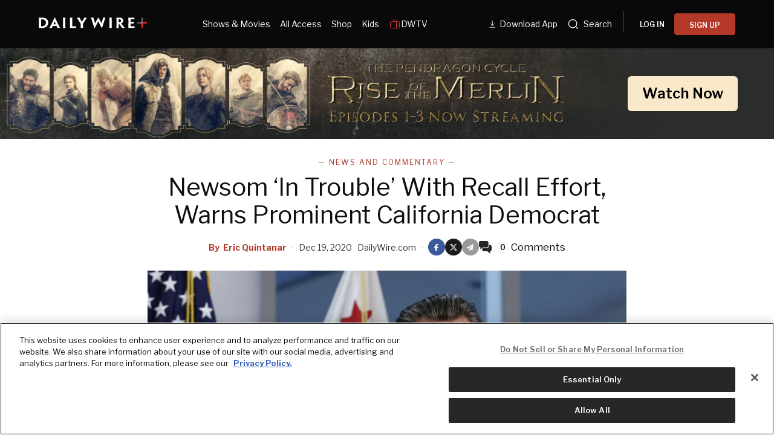

--- FILE ---
content_type: application/javascript;charset=utf-8
request_url: https://app.retention.chargebee.com/assets/webpack/retention.js
body_size: 55347
content:
/******/ (function() { // webpackBootstrap
/******/ 	var __webpack_modules__ = ({

/***/ "./node_modules/@babel/runtime/helpers/esm/classCallCheck.js":
/*!*******************************************************************!*\
  !*** ./node_modules/@babel/runtime/helpers/esm/classCallCheck.js ***!
  \*******************************************************************/
/***/ (function(__unused_webpack___webpack_module__, __webpack_exports__, __webpack_require__) {

"use strict";
__webpack_require__.r(__webpack_exports__);
/* harmony export */ __webpack_require__.d(__webpack_exports__, {
/* harmony export */   "default": function() { return /* binding */ _classCallCheck; }
/* harmony export */ });
function _classCallCheck(a, n) {
  if (!(a instanceof n)) throw new TypeError("Cannot call a class as a function");
}


/***/ }),

/***/ "./node_modules/@babel/runtime/helpers/esm/createClass.js":
/*!****************************************************************!*\
  !*** ./node_modules/@babel/runtime/helpers/esm/createClass.js ***!
  \****************************************************************/
/***/ (function(__unused_webpack___webpack_module__, __webpack_exports__, __webpack_require__) {

"use strict";
__webpack_require__.r(__webpack_exports__);
/* harmony export */ __webpack_require__.d(__webpack_exports__, {
/* harmony export */   "default": function() { return /* binding */ _createClass; }
/* harmony export */ });
/* harmony import */ var _toPropertyKey_js__WEBPACK_IMPORTED_MODULE_0__ = __webpack_require__(/*! ./toPropertyKey.js */ "./node_modules/@babel/runtime/helpers/esm/toPropertyKey.js");

function _defineProperties(e, r) {
  for (var t = 0; t < r.length; t++) {
    var o = r[t];
    o.enumerable = o.enumerable || !1, o.configurable = !0, "value" in o && (o.writable = !0), Object.defineProperty(e, (0,_toPropertyKey_js__WEBPACK_IMPORTED_MODULE_0__["default"])(o.key), o);
  }
}
function _createClass(e, r, t) {
  return r && _defineProperties(e.prototype, r), t && _defineProperties(e, t), Object.defineProperty(e, "prototype", {
    writable: !1
  }), e;
}


/***/ }),

/***/ "./node_modules/@babel/runtime/helpers/esm/defineProperty.js":
/*!*******************************************************************!*\
  !*** ./node_modules/@babel/runtime/helpers/esm/defineProperty.js ***!
  \*******************************************************************/
/***/ (function(__unused_webpack___webpack_module__, __webpack_exports__, __webpack_require__) {

"use strict";
__webpack_require__.r(__webpack_exports__);
/* harmony export */ __webpack_require__.d(__webpack_exports__, {
/* harmony export */   "default": function() { return /* binding */ _defineProperty; }
/* harmony export */ });
/* harmony import */ var _toPropertyKey_js__WEBPACK_IMPORTED_MODULE_0__ = __webpack_require__(/*! ./toPropertyKey.js */ "./node_modules/@babel/runtime/helpers/esm/toPropertyKey.js");

function _defineProperty(e, r, t) {
  return (r = (0,_toPropertyKey_js__WEBPACK_IMPORTED_MODULE_0__["default"])(r)) in e ? Object.defineProperty(e, r, {
    value: t,
    enumerable: !0,
    configurable: !0,
    writable: !0
  }) : e[r] = t, e;
}


/***/ }),

/***/ "./node_modules/@babel/runtime/helpers/esm/toPrimitive.js":
/*!****************************************************************!*\
  !*** ./node_modules/@babel/runtime/helpers/esm/toPrimitive.js ***!
  \****************************************************************/
/***/ (function(__unused_webpack___webpack_module__, __webpack_exports__, __webpack_require__) {

"use strict";
__webpack_require__.r(__webpack_exports__);
/* harmony export */ __webpack_require__.d(__webpack_exports__, {
/* harmony export */   "default": function() { return /* binding */ toPrimitive; }
/* harmony export */ });
/* harmony import */ var _typeof_js__WEBPACK_IMPORTED_MODULE_0__ = __webpack_require__(/*! ./typeof.js */ "./node_modules/@babel/runtime/helpers/esm/typeof.js");

function toPrimitive(t, r) {
  if ("object" != (0,_typeof_js__WEBPACK_IMPORTED_MODULE_0__["default"])(t) || !t) return t;
  var e = t[Symbol.toPrimitive];
  if (void 0 !== e) {
    var i = e.call(t, r || "default");
    if ("object" != (0,_typeof_js__WEBPACK_IMPORTED_MODULE_0__["default"])(i)) return i;
    throw new TypeError("@@toPrimitive must return a primitive value.");
  }
  return ("string" === r ? String : Number)(t);
}


/***/ }),

/***/ "./node_modules/@babel/runtime/helpers/esm/toPropertyKey.js":
/*!******************************************************************!*\
  !*** ./node_modules/@babel/runtime/helpers/esm/toPropertyKey.js ***!
  \******************************************************************/
/***/ (function(__unused_webpack___webpack_module__, __webpack_exports__, __webpack_require__) {

"use strict";
__webpack_require__.r(__webpack_exports__);
/* harmony export */ __webpack_require__.d(__webpack_exports__, {
/* harmony export */   "default": function() { return /* binding */ toPropertyKey; }
/* harmony export */ });
/* harmony import */ var _typeof_js__WEBPACK_IMPORTED_MODULE_0__ = __webpack_require__(/*! ./typeof.js */ "./node_modules/@babel/runtime/helpers/esm/typeof.js");
/* harmony import */ var _toPrimitive_js__WEBPACK_IMPORTED_MODULE_1__ = __webpack_require__(/*! ./toPrimitive.js */ "./node_modules/@babel/runtime/helpers/esm/toPrimitive.js");


function toPropertyKey(t) {
  var i = (0,_toPrimitive_js__WEBPACK_IMPORTED_MODULE_1__["default"])(t, "string");
  return "symbol" == (0,_typeof_js__WEBPACK_IMPORTED_MODULE_0__["default"])(i) ? i : i + "";
}


/***/ }),

/***/ "./node_modules/@babel/runtime/helpers/esm/typeof.js":
/*!***********************************************************!*\
  !*** ./node_modules/@babel/runtime/helpers/esm/typeof.js ***!
  \***********************************************************/
/***/ (function(__unused_webpack___webpack_module__, __webpack_exports__, __webpack_require__) {

"use strict";
__webpack_require__.r(__webpack_exports__);
/* harmony export */ __webpack_require__.d(__webpack_exports__, {
/* harmony export */   "default": function() { return /* binding */ _typeof; }
/* harmony export */ });
function _typeof(o) {
  "@babel/helpers - typeof";

  return _typeof = "function" == typeof Symbol && "symbol" == typeof Symbol.iterator ? function (o) {
    return typeof o;
  } : function (o) {
    return o && "function" == typeof Symbol && o.constructor === Symbol && o !== Symbol.prototype ? "symbol" : typeof o;
  }, _typeof(o);
}


/***/ }),

/***/ "./node_modules/expose-loader/dist/runtime/getGlobalThis.js":
/*!******************************************************************!*\
  !*** ./node_modules/expose-loader/dist/runtime/getGlobalThis.js ***!
  \******************************************************************/
/***/ (function(module, __unused_webpack_exports, __webpack_require__) {

"use strict";


// eslint-disable-next-line func-names
module.exports = function () {
  if (typeof globalThis === "object") {
    return globalThis;
  }
  var g;
  try {
    // This works if eval is allowed (see CSP)
    // eslint-disable-next-line no-new-func
    g = this || new Function("return this")();
  } catch (e) {
    // This works if the window reference is available
    if (typeof window === "object") {
      return window;
    }

    // This works if the self reference is available
    if (typeof self === "object") {
      return self;
    }

    // This works if the global reference is available
    if (typeof __webpack_require__.g !== "undefined") {
      return __webpack_require__.g;
    }
  }
  return g;
}();

/***/ }),

/***/ "./node_modules/ts-loader/index.js??ruleSet[1].rules[7].use[1]!./node_modules/source-map-loader/dist/cjs.js!./react/utils/retention-sdk.ts":
/*!*************************************************************************************************************************************************!*\
  !*** ./node_modules/ts-loader/index.js??ruleSet[1].rules[7].use[1]!./node_modules/source-map-loader/dist/cjs.js!./react/utils/retention-sdk.ts ***!
  \*************************************************************************************************************************************************/
/***/ (function(__unused_webpack_module, __webpack_exports__, __webpack_require__) {

"use strict";
__webpack_require__.r(__webpack_exports__);
/* harmony export */ __webpack_require__.d(__webpack_exports__, {
/* harmony export */   ChargebeeRetention: function() { return /* binding */ ChargebeeRetention; },
/* harmony export */   ChurnDeflection: function() { return /* binding */ ChurnDeflection; },
/* harmony export */   OfferPosition: function() { return /* binding */ OfferPosition; },
/* harmony export */   PersonalizedOffers: function() { return /* binding */ PersonalizedOffers; },
/* harmony export */   "default": function() { return __WEBPACK_DEFAULT_EXPORT__; }
/* harmony export */ });
/* harmony import */ var _retention_sdk_utils__WEBPACK_IMPORTED_MODULE_0__ = __webpack_require__(/*! ./retention-sdk-utils */ "./react/utils/retention-sdk-utils.ts");
/* harmony import */ var _retention_sdk_storage__WEBPACK_IMPORTED_MODULE_1__ = __webpack_require__(/*! ./retention-sdk-storage */ "./react/utils/retention-sdk-storage.ts");
var __assign = (undefined && undefined.__assign) || function () {
    __assign = Object.assign || function(t) {
        for (var s, i = 1, n = arguments.length; i < n; i++) {
            s = arguments[i];
            for (var p in s) if (Object.prototype.hasOwnProperty.call(s, p))
                t[p] = s[p];
        }
        return t;
    };
    return __assign.apply(this, arguments);
};
var __awaiter = (undefined && undefined.__awaiter) || function (thisArg, _arguments, P, generator) {
    function adopt(value) { return value instanceof P ? value : new P(function (resolve) { resolve(value); }); }
    return new (P || (P = Promise))(function (resolve, reject) {
        function fulfilled(value) { try { step(generator.next(value)); } catch (e) { reject(e); } }
        function rejected(value) { try { step(generator["throw"](value)); } catch (e) { reject(e); } }
        function step(result) { result.done ? resolve(result.value) : adopt(result.value).then(fulfilled, rejected); }
        step((generator = generator.apply(thisArg, _arguments || [])).next());
    });
};
var __generator = (undefined && undefined.__generator) || function (thisArg, body) {
    var _ = { label: 0, sent: function() { if (t[0] & 1) throw t[1]; return t[1]; }, trys: [], ops: [] }, f, y, t, g = Object.create((typeof Iterator === "function" ? Iterator : Object).prototype);
    return g.next = verb(0), g["throw"] = verb(1), g["return"] = verb(2), typeof Symbol === "function" && (g[Symbol.iterator] = function() { return this; }), g;
    function verb(n) { return function (v) { return step([n, v]); }; }
    function step(op) {
        if (f) throw new TypeError("Generator is already executing.");
        while (g && (g = 0, op[0] && (_ = 0)), _) try {
            if (f = 1, y && (t = op[0] & 2 ? y["return"] : op[0] ? y["throw"] || ((t = y["return"]) && t.call(y), 0) : y.next) && !(t = t.call(y, op[1])).done) return t;
            if (y = 0, t) op = [op[0] & 2, t.value];
            switch (op[0]) {
                case 0: case 1: t = op; break;
                case 4: _.label++; return { value: op[1], done: false };
                case 5: _.label++; y = op[1]; op = [0]; continue;
                case 7: op = _.ops.pop(); _.trys.pop(); continue;
                default:
                    if (!(t = _.trys, t = t.length > 0 && t[t.length - 1]) && (op[0] === 6 || op[0] === 2)) { _ = 0; continue; }
                    if (op[0] === 3 && (!t || (op[1] > t[0] && op[1] < t[3]))) { _.label = op[1]; break; }
                    if (op[0] === 6 && _.label < t[1]) { _.label = t[1]; t = op; break; }
                    if (t && _.label < t[2]) { _.label = t[2]; _.ops.push(op); break; }
                    if (t[2]) _.ops.pop();
                    _.trys.pop(); continue;
            }
            op = body.call(thisArg, _);
        } catch (e) { op = [6, e]; y = 0; } finally { f = t = 0; }
        if (op[0] & 5) throw op[1]; return { value: op[0] ? op[1] : void 0, done: true };
    }
};


var OfferPosition;
(function (OfferPosition) {
    OfferPosition["TOP"] = "top";
    OfferPosition["BOTTOM"] = "bottom";
})(OfferPosition || (OfferPosition = {}));
var OfferPresentation;
(function (OfferPresentation) {
    OfferPresentation["modal"] = "modal";
    OfferPresentation["popup"] = "pop_up";
    OfferPresentation["banner"] = "banner";
})(OfferPresentation || (OfferPresentation = {}));
var OfferTemplates;
(function (OfferTemplates) {
    OfferTemplates["page_load_modal"] = "page_load_modal";
    OfferTemplates["confirmation_modal"] = "confirmation_modal";
})(OfferTemplates || (OfferTemplates = {}));
var CHARGEBEE_RETENTION_PREFIX = 'ChargebeeRetention';
var CHARGEBEE_HOSTED_PAGE_ATTRIBUTE = 'data-cb-retention';
var CHARGEBEE_HOSTED_PAGE_PROCESSED = 'processed';
var ChargebeeRetention = /** @class */ (function () {
    // ChargebeeRetention is called from two places, directly by merchant or from PersonalizedOffer class. when we call from from PersonalizedOffer, we don't need api_key so for conditional validation extra flag from_personalized_offers is used
    function ChargebeeRetention(opts) {
        var _a, _b;
        this.rateLimitUntil = null;
        this.validateInitOpts = function (opts) {
            if (!opts.customer_id) {
                console.error('ChargebeeRetention: customer_id is required but not provided.');
                return false;
            }
            return true;
        };
        if (!opts.from_personalized_offers && !opts.api_key) {
            console.error('ChargebeeRetention: api_key is required but not provided.');
            throw new Error('ChargebeeRetention: api_key is required');
        }
        this.constructorOpts = opts;
        this.apiKey = (_a = opts.api_key) !== null && _a !== void 0 ? _a : '';
        // TODO: Assert that endpoint is properly formatted
        this.eventApiEndpoint =
            (_b = opts.event_api_endpoint) !== null && _b !== void 0 ? _b : _retention_sdk_utils__WEBPACK_IMPORTED_MODULE_0__.RetentionSdkUtils.getDefaultApiEndpoint();
    }
    ChargebeeRetention.prototype.checkCache = function () {
        try {
            var cached = localStorage.getItem('bbk.lco.cache');
            if (!cached) {
                return { shouldSkip: false };
            }
            var cacheData = JSON.parse(cached);
            var currentTime = Date.now();
            var cacheAge = (currentTime - cacheData.timestamp) / 1000; // seconds
            if (cacheAge > cacheData.maxAge) {
                localStorage.removeItem('bbk.lco.cache');
                return { shouldSkip: false };
            }
            console.info('ChargebeeRetention: Using cached response, skipping API call');
            return { shouldSkip: true, cachedStatus: cacheData.status };
        }
        catch (error) {
            console.warn('ChargebeeRetention: Error reading cache from localStorage:', error);
            return { shouldSkip: false };
        }
    };
    ChargebeeRetention.prototype.setCacheFromHeaders = function (response) {
        var cacheControl = response.headers.get('X-LCO-Cache-Control');
        var status = response.headers.get('X-LCO-Status');
        if (cacheControl && status) {
            var maxAgeMatch = cacheControl.match(/max-age=(\d+)/);
            var maxAge = maxAgeMatch && maxAgeMatch[1] ? parseInt(maxAgeMatch[1], 10) : 0;
            if (maxAge > 0) {
                try {
                    var cacheData = {
                        status: status,
                        maxAge: maxAge,
                        timestamp: Date.now(),
                    };
                    localStorage.setItem('bbk.lco.cache', JSON.stringify(cacheData));
                    console.info('ChargebeeRetention: Cache set for status:', status, 'max-age:', maxAge);
                }
                catch (error) {
                    console.warn('ChargebeeRetention: Error setting cache in localStorage:', error);
                }
            }
        }
    };
    ChargebeeRetention.prototype.init = function (opts) {
        var _this = this;
        if (!this.validateInitOpts(opts)) {
            return;
        }
        this.initOpts = opts;
        var elId = opts.element_id;
        if (elId) {
            this.onWindowLoad(function () {
                console.log("ChargebeeRetention: Attaching DOM Watcher");
                _this.attachDOMWatcher(elId);
            });
        }
        else {
            this.onWindowLoad(function () {
                console.log("ChargebeeRetention: Attaching History API Watcher");
                _this.attachHistoryPoller();
            });
            this.attachChildListener();
        }
    };
    ChargebeeRetention.prototype.attachEventsToElement = function (el) {
        return __awaiter(this, void 0, void 0, function () {
            var result, url;
            var _a;
            return __generator(this, function (_b) {
                switch (_b.label) {
                    case 0: return [4 /*yield*/, this.preHostedPage()];
                    case 1:
                        result = _b.sent();
                        url = (_a = result.url) !== null && _a !== void 0 ? _a : el.getAttribute('href');
                        el.setAttribute(CHARGEBEE_HOSTED_PAGE_ATTRIBUTE, CHARGEBEE_HOSTED_PAGE_PROCESSED);
                        el.addEventListener('click', function () {
                            window.location.href = url;
                        });
                        return [2 /*return*/];
                }
            });
        });
    };
    ChargebeeRetention.prototype.attachDOMWatcher = function (elementId) {
        var _this = this;
        var handleElementAdded = function (mutationsList, observer) {
            var targetElement = document.getElementById(elementId);
            var cbAttr = targetElement === null || targetElement === void 0 ? void 0 : targetElement.getAttribute(CHARGEBEE_HOSTED_PAGE_ATTRIBUTE);
            var isProcessed = cbAttr === CHARGEBEE_HOSTED_PAGE_PROCESSED;
            if (targetElement && !isProcessed) {
                _this.attachEventsToElement(targetElement);
                console.log("ChargebeeRetention: #".concat(elementId, " was added to the DOM"));
            }
        };
        var observer = new MutationObserver(handleElementAdded);
        observer.observe(document.body, {
            childList: true,
            subtree: true,
        });
        handleElementAdded([], observer); // invoke immediately to check for element
    };
    ChargebeeRetention.prototype.getEventName = function (evtName) {
        return "".concat(CHARGEBEE_RETENTION_PREFIX, ":").concat(evtName);
    };
    ChargebeeRetention.prototype.openCheckout = function () {
        return __awaiter(this, void 0, void 0, function () {
            var cbInstance, offerId, ctaIds, url;
            var _a, _b, _c;
            return __generator(this, function (_d) {
                cbInstance = (_a = window.Chargebee) === null || _a === void 0 ? void 0 : _a.getInstance();
                if (!cbInstance) {
                    console.error('Chargebee instance not found');
                    return [2 /*return*/];
                }
                if (!this.cbInitData) {
                    console.error('Chargebee init data not found');
                    return [2 /*return*/];
                }
                offerId = (_b = this.cbInitData.offer_id) !== null && _b !== void 0 ? _b : '';
                ctaIds = (_c = this.cbInitData.cta_ids.map(function (cta) { return cta.cta_id; }).join(',')) !== null && _c !== void 0 ? _c : '';
                url = "".concat(this.cbInitData.base_uri, "/api/v1/app/").concat(this.cbInitData.app_key, "/lifecycle/session/").concat(this.cbInitData.session_id, "/checkout-session?offerId=").concat(offerId, "&ctaIds=").concat(ctaIds);
                cbInstance.openCheckout({
                    hostedPage: function () {
                        return fetch(url, {
                            method: 'POST',
                        }).then(function (response) {
                            if (!response.ok) {
                                throw new Error("HTTP error! status: ".concat(response.status));
                            }
                            return response.json();
                        });
                    },
                });
                return [2 /*return*/];
            });
        });
    };
    ChargebeeRetention.prototype.attachChildListener = function () {
        var _this = this;
        window.addEventListener('message', function (evt) { return __awaiter(_this, void 0, void 0, function () {
            var _a, e, url, e, site_id, script, e, evtLink_1, evtModalClosed, isCheckoutProcessing, iframeResizeEvent, redirected, e;
            var _this = this;
            var _b, _c, _d, _e, _f, _g, _h, _j, _k, _l;
            return __generator(this, function (_m) {
                switch (_m.label) {
                    case 0:
                        if (!(evt.origin === this.eventApiEndpoint)) return [3 /*break*/, 8];
                        _a = evt.data.type;
                        switch (_a) {
                            case this.getEventName('url_change'): return [3 /*break*/, 1];
                            case this.getEventName('init_chargebee'): return [3 /*break*/, 2];
                            case this.getEventName('events'): return [3 /*break*/, 3];
                            case this.getEventName('close:click'): return [3 /*break*/, 6];
                            case this.getEventName('accept:click'): return [3 /*break*/, 6];
                        }
                        return [3 /*break*/, 7];
                    case 1:
                        {
                            e = evt;
                            console.info('ChargebeeRetention: url_change received', e.data.payload);
                            url = e.data.payload;
                            this.iframeCurrentSrc = url;
                            return [3 /*break*/, 8];
                        }
                        // removed by dead control flow

                    case 2:
                        {
                            e = evt;
                            this.cbInitData = e.data.payload;
                            // load chargebee.js conditionally for customers using ChargebeeRetention class and using checkout
                            if (!window.Chargebee) {
                                site_id = e.data.payload.site_id;
                                script = document.createElement('script');
                                script.src = 'https://js.chargebee.com/v2/chargebee.js';
                                script.async = true;
                                script.setAttribute('data-cb-site', site_id);
                                document.body.appendChild(script);
                            }
                            return [3 /*break*/, 8];
                        }
                        // removed by dead control flow

                    case 3:
                        e = evt;
                        console.info('ChargebeeRetention: events received', e.data.payload);
                        evtLink_1 = (_b = e.data.payload.syncs) === null || _b === void 0 ? void 0 : _b.find(function (s) { return s.action === 'link'; });
                        evtModalClosed = (_c = e.data.payload.events) === null || _c === void 0 ? void 0 : _c.find(function (s) { return s.event === 'modal_closed'; });
                        isCheckoutProcessing = (_d = e.data.payload.syncs) === null || _d === void 0 ? void 0 : _d.some(function (evt) { return evt.isCheckoutProcessing; });
                        iframeResizeEvent = (_e = e.data.payload.events) === null || _e === void 0 ? void 0 : _e.find(function (s) { return s.event === 'resize'; });
                        if (iframeResizeEvent) {
                            this.handleResizeIframe((_g = (_f = iframeResizeEvent.data) === null || _f === void 0 ? void 0 : _f.presentation) !== null && _g !== void 0 ? _g : OfferPresentation.modal, (_j = (_h = iframeResizeEvent.data) === null || _h === void 0 ? void 0 : _h.template) !== null && _j !== void 0 ? _j : OfferTemplates.page_load_modal, (_l = (_k = iframeResizeEvent.data) === null || _k === void 0 ? void 0 : _k.position) !== null && _l !== void 0 ? _l : '');
                        }
                        if (this.iframe && evtLink_1 && isCheckoutProcessing) {
                            if (isCheckoutProcessing) {
                                this.openCheckout();
                                this.removeIframe();
                                return [2 /*return*/];
                            }
                        }
                        if (!(this.iframe && evtLink_1)) return [3 /*break*/, 5];
                        return [4 /*yield*/, new Promise(function (accept) {
                                console.log('Polling every 30 ms');
                                var pollTimer = window.setInterval(function () {
                                    var _a;
                                    try {
                                        var result = (_a = _this.iframeCurrentSrc) === null || _a === void 0 ? void 0 : _a.includes(evtLink_1.url);
                                        if (result) {
                                            var resultStr = JSON.stringify(result);
                                            console.log("Result of polling is truthy: ".concat(resultStr, ". Stop polling."));
                                            clearInterval(pollTimer);
                                            accept(result);
                                            return;
                                        }
                                    }
                                    catch (ee) {
                                        /* ignore */
                                    }
                                }, 30);
                            })];
                    case 4:
                        redirected = _m.sent();
                        if (redirected) {
                            console.info('ChargebeeRetention: closing iframe');
                            this.removeIframe();
                            _retention_sdk_storage__WEBPACK_IMPORTED_MODULE_1__.ChargebeeRetentionOffersStorage.put(this.iframeOrigSrc, 'accepted');
                            if (evtLink_1.lco_redirect_url) {
                                window.open(evtLink_1.lco_redirect_url, '_blank');
                            }
                        }
                        _m.label = 5;
                    case 5:
                        if (this.iframe && evtModalClosed) {
                            console.info('ChargebeeRetention: closing iframe');
                            this.removeIframe();
                            _retention_sdk_storage__WEBPACK_IMPORTED_MODULE_1__.ChargebeeRetentionOffersStorage.put(this.iframeOrigSrc, 'dismissed');
                        }
                        return [3 /*break*/, 8];
                    case 6:
                        {
                            e = evt;
                            console.info('ChargebeeRetention: closing iframe');
                            this.removeIframe();
                            _retention_sdk_storage__WEBPACK_IMPORTED_MODULE_1__.ChargebeeRetentionOffersStorage.put(this.iframeOrigSrc, e.data.status);
                            return [3 /*break*/, 8];
                        }
                        // removed by dead control flow

                    case 7: return [3 /*break*/, 8];
                    case 8: return [2 /*return*/];
                }
            });
        }); });
    };
    ChargebeeRetention.prototype.handleResizeIframe = function (presentation, template, position) {
        var _a, _b, _c, _d, _e, _f, _g;
        console.log('Handling resize iframe');
        if (((_a = this.iframe) === null || _a === void 0 ? void 0 : _a.style.display) === 'none')
            return;
        switch (presentation) {
            case OfferPresentation.popup: {
                switch (template) {
                    case OfferTemplates.confirmation_modal: {
                        (_b = this.iframe) === null || _b === void 0 ? void 0 : _b.setAttribute('height', '220px');
                        break;
                    }
                    case OfferTemplates.page_load_modal: {
                        (_c = this.iframe) === null || _c === void 0 ? void 0 : _c.setAttribute('style', "\n              position: fixed;\n              bottom: 15px;\n              right: 15px;\n              z-index: 10000;\n              border-width: 0px;\n              ");
                        (_d = this.iframe) === null || _d === void 0 ? void 0 : _d.setAttribute('width', '300px');
                        (_e = this.iframe) === null || _e === void 0 ? void 0 : _e.setAttribute('height', '500px');
                        break;
                    }
                }
                break;
            }
            case OfferPresentation.banner: {
                if (position === OfferPosition.TOP) {
                    (_f = this.iframe) === null || _f === void 0 ? void 0 : _f.setAttribute('style', "\n            position: fixed;\n            top: 0;\n            width: 100%;\n            max-height: 70px;\n            z-index: 100;\n            border-width: 0px;\n            ");
                }
                else {
                    (_g = this.iframe) === null || _g === void 0 ? void 0 : _g.setAttribute('style', "\n            position: fixed;\n            bottom: 0;\n            width: 100%;\n            max-height: 70px;\n            z-index: 100;\n            border-width: 0px;\n            ");
                }
                break;
            }
            case OfferPresentation.modal: {
                break;
            }
        }
    };
    ChargebeeRetention.prototype.createIframe = function (url) {
        var _a;
        console.log("ChargebeeRetention: creating iframe with url ".concat(url));
        var iframe = (_a = this.iframe) !== null && _a !== void 0 ? _a : document.createElement('iframe');
        iframe.src = url;
        this.iframeOrigSrc = url;
        iframe.setAttribute('style', "\n      position: fixed;\n      top: 0;\n      right: 0;\n      bottom: 0;\n      left: 0;\n      width: 100%;\n      height: 100%;\n      z-index: 100;\n      border-width: 0px;\n      ");
        this.iframe = iframe;
        document.body.appendChild(this.iframe);
    };
    ChargebeeRetention.prototype._removeIframe = function () {
        console.log('> Removing iframe');
        if (this.iframe && document.body.contains(this.iframe)) {
            document.body.removeChild(this.iframe);
        }
    };
    ChargebeeRetention.prototype._hideIframe = function () {
        console.log('> Hiding iframe');
        if (this.iframe) {
            this.iframe.style.display = 'none';
            console.log('> Iframe is hidden', this.iframe.style);
        }
        else {
            console.warn("> Can't find the iframe", this.iframe);
        }
    };
    ChargebeeRetention.prototype.removeIframe = function () {
        var _this = this;
        console.log('Closing iframe');
        this._hideIframe();
        setTimeout(function () { return _this._removeIframe(); }, 5000);
    };
    ChargebeeRetention.prototype.fetchAndCreateIframe = function () {
        return __awaiter(this, void 0, void 0, function () {
            var cacheCheck, result, url;
            return __generator(this, function (_a) {
                switch (_a.label) {
                    case 0:
                        cacheCheck = this.checkCache();
                        if (cacheCheck.shouldSkip) {
                            console.info('ChargebeeRetention: Skipping iframe creation due to cached status:', cacheCheck.cachedStatus);
                            return [2 /*return*/];
                        }
                        return [4 /*yield*/, this.preoffers()];
                    case 1:
                        result = _a.sent();
                        url = result.url;
                        if (url) {
                            console.log('ChargebeeRetention: fetch pre_offers succeeded', result);
                            this.createIframe(url);
                        }
                        else {
                            console.log('ChargebeeRetention: fetch pre_offers failed', result);
                        }
                        return [2 /*return*/];
                }
            });
        });
    };
    ChargebeeRetention.prototype.onWindowLoad = function (cb) {
        console.log("ChargebeeRetention: init event, document.readyState = ".concat(document.readyState));
        if (document.readyState === 'loading') {
            console.log("ChargebeeRetention: attaching on window load event");
            window.addEventListener('load', function () {
                console.log("ChargebeeRetention: window load event happened. Attaching");
                cb();
            });
        }
        else {
            console.log("ChargebeeRetention: attaching right away");
            cb();
        }
    };
    ChargebeeRetention.prototype.attachHistoryPoller = function () {
        var _this = this;
        console.log('ChargebeeRetention: history poller attached');
        var prevHref;
        var intervalHandler = setInterval(function () { return __awaiter(_this, void 0, void 0, function () {
            var href, e_1;
            return __generator(this, function (_a) {
                switch (_a.label) {
                    case 0:
                        href = window.location.href;
                        if (!(href !== prevHref)) return [3 /*break*/, 4];
                        this._removeIframe();
                        console.log('ChargebeeRetention: url updated', "oldUrl = ".concat(prevHref, ", newUrl = ").concat(href));
                        prevHref = href;
                        _a.label = 1;
                    case 1:
                        _a.trys.push([1, 3, , 4]);
                        return [4 /*yield*/, this.fetchAndCreateIframe()];
                    case 2:
                        _a.sent();
                        return [3 /*break*/, 4];
                    case 3:
                        e_1 = _a.sent();
                        console.error(e_1);
                        return [3 /*break*/, 4];
                    case 4: return [2 /*return*/];
                }
            });
        }); }, 500);
    };
    ChargebeeRetention.prototype.preoffers = function () {
        var _this = this;
        var _a, _b, _c, _d;
        console.log('ChargebeeRetention: making prepare_offer request');
        if (this.rateLimitUntil && Date.now() < this.rateLimitUntil) {
            console.warn("ChargebeeRetention: API is rate-limited. Skipping API call until ".concat(new Date(this.rateLimitUntil).toISOString()));
            return Promise.reject(new Error('ChargebeeRetention: API is rate-limited.'));
        }
        var url = "".concat(this.eventApiEndpoint, "/lifecycle/prepare_offer");
        var body = __assign(__assign({ business_entity_id: (_a = this.constructorOpts) === null || _a === void 0 ? void 0 : _a.business_entity_id }, this.initOpts), { context: {
                user_agent: navigator.userAgent, // Used to determine mobile routing in routing trees
                locale: navigator.language,
                timezone: Intl.DateTimeFormat().resolvedOptions().timeZone,
                referrer: document.referrer,
                url: window.location.href,
                title: document.title,
            } });
        var extraHeaders = ((_b = this.constructorOpts) === null || _b === void 0 ? void 0 : _b.from_personalized_offers)
            ? { 'X-Billing-Site-Name': (_d = (_c = this.constructorOpts) === null || _c === void 0 ? void 0 : _c.site_id) !== null && _d !== void 0 ? _d : '' }
            : {
                'x-api-key': this.apiKey,
            };
        return fetch(url, {
            mode: 'cors',
            method: 'POST',
            headers: __assign({ 'Content-Type': 'application/json' }, extraHeaders),
            body: JSON.stringify(body),
        })
            .then(function (res) {
            if (res.status === 429) {
                console.error('ChargebeeRetention: API rate-limited (429)');
                _this.rateLimitUntil = Date.now() + 5 * 60 * 1000; // 5 minutes
                throw new Error('ChargebeeRetention: API rate-limited (429)');
            }
            if (!res.ok) {
                throw new Error("ChargebeeRetention: API call failed with status ".concat(res.status));
            }
            _this.setCacheFromHeaders(res);
            return res.json();
        })
            .catch(function (error) {
            console.error('ChargebeeRetention: Error in preoffers', error);
            throw error;
        });
    };
    ChargebeeRetention.prototype.preHostedPage = function () {
        console.log('ChargebeeRetention: making prepare_offer_page request');
        var url = "".concat(this.eventApiEndpoint, "/lifecycle/prepare_offer_page");
        var body = __assign(__assign({}, this.initOpts), { context: {
                user_agent: navigator.userAgent, // Used to determine mobile routing in routing trees
                locale: navigator.language,
                timezone: Intl.DateTimeFormat().resolvedOptions().timeZone,
                referrer: document.referrer,
                url: window.location.href,
                title: document.title,
            } });
        return fetch(url, {
            mode: 'cors',
            method: 'POST',
            headers: {
                'Content-Type': 'application/json',
                'x-api-key': this.apiKey,
            },
            body: JSON.stringify(body),
        }).then(function (res) { return res.json(); });
    };
    return ChargebeeRetention;
}());

var ChurnDeflection = /** @class */ (function () {
    function ChurnDeflection(opts) {
        if (!opts.siteId) {
            console.error('ChurnDeflection: siteId is required but not provided.');
            throw new Error('ChurnDeflection: siteId is required');
        }
        this.initOpts = opts;
        this.el = null;
        this.precancelUrl =
            _retention_sdk_utils__WEBPACK_IMPORTED_MODULE_0__.RetentionSdkUtils.getDefaultApiEndpoint() + '/precancel';
    }
    ChurnDeflection.prototype.cancel = function (e) {
        var _a, _b;
        e.preventDefault();
        var url = (_a = this.cancelUrl) !== null && _a !== void 0 ? _a : (_b = this.el) === null || _b === void 0 ? void 0 : _b.getAttribute('href');
        if (url) {
            window.location.assign(url);
        }
    };
    ChurnDeflection.prototype.addContext = function (data) {
        var _a, _b, _c, _d, _e, _f, _g, _h, _j;
        var mappedData = {
            first_name: data.firstName,
            last_name: data.lastName,
            full_name: data.fullName,
            email: data.email,
            customer_id: (_a = data.account) === null || _a === void 0 ? void 0 : _a.customerId,
            account: {
                billing_id: (_b = data.account) === null || _b === void 0 ? void 0 : _b.customerId,
                company_name: (_c = data.account) === null || _c === void 0 ? void 0 : _c.companyName,
                company_domain: (_d = data.account) === null || _d === void 0 ? void 0 : _d.companyDomain,
                created_at: (_e = data.account) === null || _e === void 0 ? void 0 : _e.firstPurchaseDate,
                value: (_f = data.account) === null || _f === void 0 ? void 0 : _f.contractValue,
                plan: (_g = data.subscription) === null || _g === void 0 ? void 0 : _g.plan,
                plan_term: (_h = data.subscription) === null || _h === void 0 ? void 0 : _h.planTerm,
                internal_id: data.externalUserId,
            },
            subscription_id: (_j = data.subscription) === null || _j === void 0 ? void 0 : _j.id,
            save_return_url: data.saveReturnUrl,
            cancel_confirmation_url: data.cancelConfirmationUrl,
            custom: data.custom,
        };
        return __assign(__assign({}, mappedData), { context: {
                locale: navigator.language,
                timezone: Intl.DateTimeFormat().resolvedOptions().timeZone,
                user_agent: navigator.userAgent,
                url: window.location.href,
                referrer: document.referrer,
            }, timestamp: new Date().toISOString() });
    };
    ChurnDeflection.prototype.attachCancelHandler = function (data) {
        var self = this;
        this.el = document.getElementById('cb-cancel');
        if (this.el) {
            this.el.addEventListener('click', this.cancel.bind(this));
        }
        this.getPage(data)
            .then(function (res) {
            if (!res.valid) {
                return Promise.reject(res);
            }
            self.cancelUrl = res.url;
        })
            .catch(function (err) {
            console.error('Failed to attach cancel handler', err);
        });
    };
    ChurnDeflection.prototype.getPage = function (data) {
        var _a, _b;
        return fetch(this.precancelUrl, {
            method: 'POST',
            credentials: 'include',
            headers: {
                'Content-Type': 'application/json',
                'X-Billing-Site-Name': (_b = (_a = this.initOpts) === null || _a === void 0 ? void 0 : _a.siteId) !== null && _b !== void 0 ? _b : '',
            },
            body: JSON.stringify(this.addContext(data)),
        }).then(function (response) {
            if (!response.ok) {
                return response.json().then(function (error) {
                    var err = error;
                    return Promise.reject({
                        valid: err.valid,
                        url: err.url,
                        errorMessage: err.message,
                    });
                });
            }
            return response.json().then(function (res) {
                var data = res;
                return {
                    valid: data.valid,
                    url: data.url,
                    errorMessage: data.message,
                };
            });
        });
    };
    return ChurnDeflection;
}());

var PersonalizedOffers = /** @class */ (function () {
    function PersonalizedOffers(opts) {
        console.log(opts);
        if (!opts.siteId) {
            console.error('PersonalizedOffers: site_id is required but not provided.');
            throw new Error('PersonalizedOffers: site_id is required');
        }
        this.chargebeeRetention = new ChargebeeRetention({
            from_personalized_offers: true,
            site_id: opts.siteId,
            business_entity_id: opts.businessEntityId,
        });
    }
    PersonalizedOffers.prototype.init = function (data) {
        var _a, _b, _c, _d, _e, _f, _g;
        var mappedData = {
            first_name: data.firstName,
            last_name: data.lastName,
            full_name: data.fullName,
            email: data.email,
            customer_id: (_a = data.account) === null || _a === void 0 ? void 0 : _a.customerId,
            account: {
                company_name: (_b = data.account) === null || _b === void 0 ? void 0 : _b.companyName,
                company_domain: (_c = data.account) === null || _c === void 0 ? void 0 : _c.companyDomain,
                plan: (_d = data.subscription) === null || _d === void 0 ? void 0 : _d.plan,
                internal_id: data.externalUserId,
                plan_term: (_e = data.subscription) === null || _e === void 0 ? void 0 : _e.planTerm,
            },
            user: {
                roles: data.roles,
            },
            subscription_id: (_f = data.subscription) === null || _f === void 0 ? void 0 : _f.id,
            subscription: {
                plan_term: (_g = data.subscription) === null || _g === void 0 ? void 0 : _g.planTerm,
            },
            custom: data.custom,
        };
        this.chargebeeRetention.init(mappedData);
    };
    return PersonalizedOffers;
}());

// DON'T CHANGE. Reference to default export is configured in webpack config
/* harmony default export */ const __WEBPACK_DEFAULT_EXPORT__ = (ChargebeeRetention);


/***/ }),

/***/ "./react/utils/retention-sdk-exposed.ts":
/*!**********************************************!*\
  !*** ./react/utils/retention-sdk-exposed.ts ***!
  \**********************************************/
/***/ (function(module, __unused_webpack_exports, __webpack_require__) {

var ___EXPOSE_LOADER_IMPORT___ = __webpack_require__(/*! -!../../node_modules/ts-loader/index.js??ruleSet[1].rules[7].use[1]!../../node_modules/source-map-loader/dist/cjs.js!./retention-sdk.ts */ "./node_modules/ts-loader/index.js??ruleSet[1].rules[7].use[1]!./node_modules/source-map-loader/dist/cjs.js!./react/utils/retention-sdk.ts");
var ___EXPOSE_LOADER_GET_GLOBAL_THIS___ = __webpack_require__(/*! ../../node_modules/expose-loader/dist/runtime/getGlobalThis.js */ "./node_modules/expose-loader/dist/runtime/getGlobalThis.js");
var ___EXPOSE_LOADER_GLOBAL_THIS___ = ___EXPOSE_LOADER_GET_GLOBAL_THIS___;
var ___EXPOSE_LOADER_IMPORT_MODULE_LOCAL_NAME___ = ___EXPOSE_LOADER_IMPORT___.ChurnDeflection;
___EXPOSE_LOADER_GLOBAL_THIS___["ChurnDeflection"] = ___EXPOSE_LOADER_IMPORT_MODULE_LOCAL_NAME___;
var ___EXPOSE_LOADER_IMPORT_MODULE_LOCAL_NAME___ = ___EXPOSE_LOADER_IMPORT___.PersonalizedOffers;
___EXPOSE_LOADER_GLOBAL_THIS___["PersonalizedOffers"] = ___EXPOSE_LOADER_IMPORT_MODULE_LOCAL_NAME___;
var ___EXPOSE_LOADER_IMPORT_MODULE_LOCAL_NAME___ = ___EXPOSE_LOADER_IMPORT___["default"];
___EXPOSE_LOADER_GLOBAL_THIS___["ChargebeeRetention"] = ___EXPOSE_LOADER_IMPORT_MODULE_LOCAL_NAME___;
module.exports = ___EXPOSE_LOADER_IMPORT___;

/***/ }),

/***/ "./react/utils/retention-sdk-storage.ts":
/*!**********************************************!*\
  !*** ./react/utils/retention-sdk-storage.ts ***!
  \**********************************************/
/***/ (function(__unused_webpack_module, __webpack_exports__, __webpack_require__) {

"use strict";
__webpack_require__.r(__webpack_exports__);
/* harmony export */ __webpack_require__.d(__webpack_exports__, {
/* harmony export */   ChargebeeRetentionOffersStorage: function() { return /* binding */ ChargebeeRetentionOffersStorage; }
/* harmony export */ });
/* harmony import */ var _babel_runtime_helpers_classCallCheck__WEBPACK_IMPORTED_MODULE_0__ = __webpack_require__(/*! @babel/runtime/helpers/classCallCheck */ "./node_modules/@babel/runtime/helpers/esm/classCallCheck.js");
/* harmony import */ var _babel_runtime_helpers_createClass__WEBPACK_IMPORTED_MODULE_1__ = __webpack_require__(/*! @babel/runtime/helpers/createClass */ "./node_modules/@babel/runtime/helpers/esm/createClass.js");
/* harmony import */ var _babel_runtime_helpers_defineProperty__WEBPACK_IMPORTED_MODULE_2__ = __webpack_require__(/*! @babel/runtime/helpers/defineProperty */ "./node_modules/@babel/runtime/helpers/esm/defineProperty.js");



var _ChargebeeRetentionOffersStorage;
function ownKeys(e, r) { var t = Object.keys(e); if (Object.getOwnPropertySymbols) { var o = Object.getOwnPropertySymbols(e); r && (o = o.filter(function (r) { return Object.getOwnPropertyDescriptor(e, r).enumerable; })), t.push.apply(t, o); } return t; }
function _objectSpread(e) { for (var r = 1; r < arguments.length; r++) { var t = null != arguments[r] ? arguments[r] : {}; r % 2 ? ownKeys(Object(t), !0).forEach(function (r) { (0,_babel_runtime_helpers_defineProperty__WEBPACK_IMPORTED_MODULE_2__["default"])(e, r, t[r]); }) : Object.getOwnPropertyDescriptors ? Object.defineProperties(e, Object.getOwnPropertyDescriptors(t)) : ownKeys(Object(t)).forEach(function (r) { Object.defineProperty(e, r, Object.getOwnPropertyDescriptor(t, r)); }); } return e; }
var ChargebeeRetentionOffersStorage = /*#__PURE__*/function () {
  function ChargebeeRetentionOffersStorage() {
    (0,_babel_runtime_helpers_classCallCheck__WEBPACK_IMPORTED_MODULE_0__["default"])(this, ChargebeeRetentionOffersStorage);
  }
  return (0,_babel_runtime_helpers_createClass__WEBPACK_IMPORTED_MODULE_1__["default"])(ChargebeeRetentionOffersStorage, null, [{
    key: "offers",
    get: function get() {
      var offers = this.storage.getItem(this.key);
      try {
        return offers ? JSON.parse(offers) : {};
      } catch (_unused) {
        console.log('ChargebeeRetention: could not parse offers state', offers);
        return {};
      }
    }
  }, {
    key: "put",
    value: function put(url, status) {
      var offers = this.offers;
      this.storage.setItem(this.key, JSON.stringify(_objectSpread(_objectSpread({}, offers), {}, (0,_babel_runtime_helpers_defineProperty__WEBPACK_IMPORTED_MODULE_2__["default"])({}, url, {
        url: url,
        status: status
      }))));
    }
  }]);
}();
_ChargebeeRetentionOffersStorage = ChargebeeRetentionOffersStorage;
(0,_babel_runtime_helpers_defineProperty__WEBPACK_IMPORTED_MODULE_2__["default"])(ChargebeeRetentionOffersStorage, "storage", window.sessionStorage);
(0,_babel_runtime_helpers_defineProperty__WEBPACK_IMPORTED_MODULE_2__["default"])(ChargebeeRetentionOffersStorage, "prefix", 'ChargebeeRetention');
(0,_babel_runtime_helpers_defineProperty__WEBPACK_IMPORTED_MODULE_2__["default"])(ChargebeeRetentionOffersStorage, "key", "".concat(_ChargebeeRetentionOffersStorage.prefix, ":offers"));

/***/ }),

/***/ "./react/utils/retention-sdk-utils.ts":
/*!********************************************!*\
  !*** ./react/utils/retention-sdk-utils.ts ***!
  \********************************************/
/***/ (function(__unused_webpack_module, __webpack_exports__, __webpack_require__) {

"use strict";
__webpack_require__.r(__webpack_exports__);
/* harmony export */ __webpack_require__.d(__webpack_exports__, {
/* harmony export */   RetentionSdkUtils: function() { return /* binding */ RetentionSdkUtils; }
/* harmony export */ });
/* harmony import */ var _babel_runtime_helpers_classCallCheck__WEBPACK_IMPORTED_MODULE_0__ = __webpack_require__(/*! @babel/runtime/helpers/classCallCheck */ "./node_modules/@babel/runtime/helpers/esm/classCallCheck.js");
/* harmony import */ var _babel_runtime_helpers_createClass__WEBPACK_IMPORTED_MODULE_1__ = __webpack_require__(/*! @babel/runtime/helpers/createClass */ "./node_modules/@babel/runtime/helpers/esm/createClass.js");


var RetentionSdkUtils = /*#__PURE__*/function () {
  function RetentionSdkUtils() {
    (0,_babel_runtime_helpers_classCallCheck__WEBPACK_IMPORTED_MODULE_0__["default"])(this, RetentionSdkUtils);
  }
  return (0,_babel_runtime_helpers_createClass__WEBPACK_IMPORTED_MODULE_1__["default"])(RetentionSdkUtils, null, [{
    key: "getCurrentServerName",
    value: function getCurrentServerName() {
      return window.location.origin;
    }
  }, {
    key: "getScriptServerName",
    value: function getScriptServerName() {
      var _document$querySelect;
      var server = '';

      // get a retention script dom element and extract src from it
      var path = (_document$querySelect = document.querySelector('script[src*="/retention.js"]')) === null || _document$querySelect === void 0 ? void 0 : _document$querySelect.getAttribute('src');
      if (!path) return undefined;
      var regex = /.*\/\/.*?\//; // extracts this: https://example.com/
      var m = regex.exec(path);
      if (m && m.length) {
        // trim trailing slash
        server = m[0].replace(/\/$/, '');
      }
      return server;
    }
  }, {
    key: "getDefaultApiEndpoint",
    value: function getDefaultApiEndpoint() {
      return this.getScriptServerName() || this.getCurrentServerName();
    }
  }]);
}();

/***/ })

/******/ 	});
/************************************************************************/
/******/ 	// The module cache
/******/ 	var __webpack_module_cache__ = {};
/******/ 	
/******/ 	// The require function
/******/ 	function __webpack_require__(moduleId) {
/******/ 		// Check if module is in cache
/******/ 		var cachedModule = __webpack_module_cache__[moduleId];
/******/ 		if (cachedModule !== undefined) {
/******/ 			return cachedModule.exports;
/******/ 		}
/******/ 		// Create a new module (and put it into the cache)
/******/ 		var module = __webpack_module_cache__[moduleId] = {
/******/ 			// no module.id needed
/******/ 			// no module.loaded needed
/******/ 			exports: {}
/******/ 		};
/******/ 	
/******/ 		// Execute the module function
/******/ 		__webpack_modules__[moduleId](module, module.exports, __webpack_require__);
/******/ 	
/******/ 		// Return the exports of the module
/******/ 		return module.exports;
/******/ 	}
/******/ 	
/************************************************************************/
/******/ 	/* webpack/runtime/define property getters */
/******/ 	!function() {
/******/ 		// define getter functions for harmony exports
/******/ 		__webpack_require__.d = function(exports, definition) {
/******/ 			for(var key in definition) {
/******/ 				if(__webpack_require__.o(definition, key) && !__webpack_require__.o(exports, key)) {
/******/ 					Object.defineProperty(exports, key, { enumerable: true, get: definition[key] });
/******/ 				}
/******/ 			}
/******/ 		};
/******/ 	}();
/******/ 	
/******/ 	/* webpack/runtime/global */
/******/ 	!function() {
/******/ 		__webpack_require__.g = (function() {
/******/ 			if (typeof globalThis === 'object') return globalThis;
/******/ 			try {
/******/ 				return this || new Function('return this')();
/******/ 			} catch (e) {
/******/ 				if (typeof window === 'object') return window;
/******/ 			}
/******/ 		})();
/******/ 	}();
/******/ 	
/******/ 	/* webpack/runtime/hasOwnProperty shorthand */
/******/ 	!function() {
/******/ 		__webpack_require__.o = function(obj, prop) { return Object.prototype.hasOwnProperty.call(obj, prop); }
/******/ 	}();
/******/ 	
/******/ 	/* webpack/runtime/make namespace object */
/******/ 	!function() {
/******/ 		// define __esModule on exports
/******/ 		__webpack_require__.r = function(exports) {
/******/ 			if(typeof Symbol !== 'undefined' && Symbol.toStringTag) {
/******/ 				Object.defineProperty(exports, Symbol.toStringTag, { value: 'Module' });
/******/ 			}
/******/ 			Object.defineProperty(exports, '__esModule', { value: true });
/******/ 		};
/******/ 	}();
/******/ 	
/************************************************************************/
/******/ 	
/******/ 	// startup
/******/ 	// Load entry module and return exports
/******/ 	// This entry module is referenced by other modules so it can't be inlined
/******/ 	var __webpack_exports__ = __webpack_require__("./react/utils/retention-sdk-exposed.ts");
/******/ 	window.ChargebeeRetention = __webpack_exports__["default"];
/******/ 	
/******/ })()
;
//# sourceMappingURL=retention.js.map